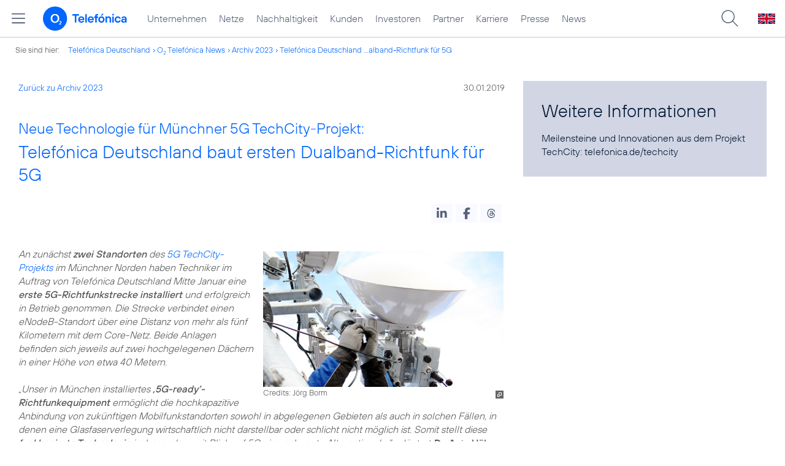

--- FILE ---
content_type: text/html; charset=UTF-8
request_url: https://www.telefonica.de/ext/ajax/par/newsfeed.ajax?type=list&creator_id=6393&creator_class=CMS%3A%3ANews%3A%3AMessage&tags=5G%2CNetz%2CNetzausbau%2CPressemitteilung%2CRetail%2CTechCity_M%C3%BCnchen%2CUnternehmen&category_id%5B%5D=&group_id%5B%5D=62&search_query=&max_cols=3&max_news=3&max_news_visible=3&first_news=1&show_image=1&show_teaser=0&show_date=1&small_column=0&tools_id=&edit_tools=0&show_defaults=1&img_pos=left&img_size=33%25&text_length=&show_socialsharebar=0&show_more_link=1&show_newsfeed_link=0&target=_blank&pid=page-footer-tagnews&sort_by=date&state=online&offset=&load_more_news=1&lang=de&creator_label=&custom_tiles=0&start_with_square_tile=1&page_layout=2021_telefonica&show_skeleton=1
body_size: 901
content:
<div class="default-font par-heading par-headline-tag-div par-font-size-default">Ähnliche Themen:</div><div class="par-nf-messages par-list-messages par-nf-static-news"><div data-cat-names="[]" data-cat-ids="[]" class="par-lm-message" data-tags="[]"><a class="par-anchor" id="feed-msg-id-6415"></a><div class="par-lm-image"><div class="l-inline thmb-default"><img loading="lazy" sizes="(max-width: 360px) 180px, (max-width: 720px) 360px, 1200px" srcset="/file/public/1557/Pressebild-1-BR-Wendelstein-16zu9.jpg 1200w, /file/repository/37949_t_720_405/0/0/Pressebild-1-BR-Wendelstein-16zu9.jpg 720w, /file/repository/37949_t_360_203/0/0/Pressebild-1-BR-Wendelstein-16zu9.jpg 360w" src="/file/public/1557/Pressebild-1-BR-Wendelstein-16zu9.jpg" alt="" class="l-img"><div class="l-inline-caption"><span class="page-license-inline"><span class="page-license-info author">Credits: BR Pressebild</span></span></div><div class="fclear"></div></div></div><div class="par-lm-content"><div class="par-lm-date">06. Dezember 2018</div><div class="default-font par-heading par-headline-tag-div par-headline-tag-static par-font-size-default"><span class="par-overline">Weltweit erster 5G-High Tower High Power (HTHP)-Sender: </span>Bayerischer Rundfunk sendet Fernsehprogramm testweise im 5G-Standard</div><div class="par-lm-teaser"></div></div><a aria-label="Weltweit erster 5G-High Tower High Power (HTHP)-Sender: Bayerischer Rundfunk sendet Fernsehprogramm testweise im 5G-Standard" target="_self" href="/news/corporate/2018/12/weltweit-erster-5g-high-tower-high-power-hthp-sender-bayerischer-rundfunk-sendet-fernsehprogramm-testweise-im-5g-standard.html?pk_campaign=related_news" class="par-nf-full-link"></a></div><div class="par-lm-message" data-tags="[]" data-cat-names="[]" data-cat-ids="[]"><a id="feed-msg-id-6532" class="par-anchor"></a><div class="par-lm-image"><div class="l-inline thmb-default"><img loading="lazy" sizes="(max-width: 360px) 180px, (max-width: 720px) 360px, 1280px" src="/file/public/1565/1280x720.jpg" srcset="/file/public/1565/1280x720.jpg 1280w, /file/repository/38411_t_720_405/0/0/1280x720.jpg 720w, /file/repository/38411_t_360_203/0/0/1280x720.jpg 360w" class="l-img" alt=""><div class="fclear"></div></div></div><div class="par-lm-content"><div class="par-lm-date">30. April 2018</div><div class="default-font par-heading par-headline-tag-div par-headline-tag-static par-font-size-default"><span class="par-overline">Telefónica unterstützt Testfeld für digitalen Rundfunk: </span>Konsortium „5G Today“ erhält Förderbescheid des Freistaates Bayern</div><div class="par-lm-teaser"></div></div><a class="par-nf-full-link" aria-label="Telefónica unterstützt Testfeld für digitalen Rundfunk: Konsortium „5G Today“ erhält Förderbescheid des Freistaates Bayern" href="/news/corporate/2018/04/telefonica-unterstuetzt-testfeld-fuer-digitalen-rundfunk-konsortium-5g-today-erhaelt-foerderbescheid-des-freistaates-bayern.html?pk_campaign=related_news" target="_self"></a></div><div data-tags="[]" class="par-lm-message" data-cat-names="[]" data-cat-ids="[]"><a id="feed-msg-id-6582" class="par-anchor"></a><div class="par-lm-image"><div class="l-inline thmb-default"><img sizes="(max-width: 360px) 180px, (max-width: 720px) 360px, 1280px" loading="lazy" alt="" class="l-img" srcset="/file/public/1567/TechCity-Munich-photo-by-Fernanda-Vilela-1280x720.jpg 1280w, /file/repository/38630_t_720_405/0/0/TechCity-Munich-photo-by-Fernanda-Vilela-1280x720.jpg 720w, /file/repository/38630_t_360_203/0/0/TechCity-Munich-photo-by-Fernanda-Vilela-1280x720.jpg 360w" src="/file/public/1567/TechCity-Munich-photo-by-Fernanda-Vilela-1280x720.jpg"><div class="l-inline-caption"><span class="page-license-inline"><a class="page-license-info author" rel="author" href="http://www.fernandavilela.com/" target="_blank">Credits: Fernanda Vilela</a></span></div><div class="fclear"></div></div></div><div class="par-lm-content"><div class="par-lm-date">28. Februar 2018</div><div class="default-font par-heading par-headline-tag-div par-headline-tag-static par-font-size-default"><span class="par-overline">Alle Ergebnisse aus dem Projekt „TechCity“ auf einen Blick: </span>Telefónica präsentiert wichtige 4.5G-Entwicklungen auf neuer Website</div><div class="par-lm-teaser"></div></div><a href="/news/corporate/2018/02/alle-ergebnisse-aus-dem-projekt-techcity-auf-einen-blick-telefonica-praesentiert-wichtige-4-5g-entwicklungen-auf-neuer-website.html?pk_campaign=related_news" target="_self" aria-label="Alle Ergebnisse aus dem Projekt „TechCity“ auf einen Blick: Telefónica präsentiert wichtige 4.5G-Entwicklungen auf neuer Website" class="par-nf-full-link"></a></div></div>   

--- FILE ---
content_type: text/plain; charset=UTF-8
request_url: https://www.telefonica.de/ext/ajax/par/navmenu.ajax?state=online&layout=2021_telefonica
body_size: 6822
content:

    <div class="page-sitemenu-slider"><ul class="page-sitemenu-col fl-col-0"><li class="fl-tree-id-2" data-tree-id="2" data-nav-id="217"><a class="l-link" title="Unternehmen Telefónica Deutschland" href="/unternehmen.html">Unternehmen</a></li><li data-nav-id="235" data-tree-id="4645" class="fl-tree-id-4645"><a title="Festnetz und Mobilfunk" href="/netze.html" class="l-link">Netze</a></li><li class="fl-tree-id-8908" data-nav-id="218" data-tree-id="8908"><a href="/nachhaltigkeit.html" class="l-link">Nachhaltigkeit</a></li><li data-tree-id="8654" data-nav-id="236" class="fl-tree-id-8654"><a class="l-link" href="/kunden.html">Kunden</a></li><li data-nav-id="225" data-tree-id="3840" class="fl-tree-id-3840"><a href="/investor-relations.html" class="l-link">Investoren</a></li><li class="fl-tree-id-6" data-nav-id="233" data-tree-id="6"><a class="l-link" href="/partner.html">Partner</a></li><li class="fl-tree-id-9090" data-nav-id="220" data-tree-id="9090"><a href="/karriere.html" class="l-link">Karriere</a></li><li class="fl-tree-id-3" data-nav-id="219" data-tree-id="3"><a href="/presse.html" class="l-link">Presse</a></li><li data-tree-id="9429" data-nav-id="228" class="fl-tree-id-9429"><a class="l-link" href="/o2-telefonica-news.html">News</a></li></ul><ul data-nav-id="217" data-parent-id="2" class="page-sitemenu-col fl-col-2 fl-parent-id-2 fl-nav-id-217"><li class="fl-tree-id-4691 fl-has-children" data-nav-id="217" data-tree-id="4691"><a href="/unternehmen/strategie-und-fakten.html">Strategie &amp; Fakten</a><span class="page-sitemenu-arrow" data-tree-id="4691"></span></li><li data-tree-id="6264" data-nav-id="217" class="fl-tree-id-6264 fl-has-children"><a href="/unternehmen/datenschutz.html">Datenschutz</a><span class="page-sitemenu-arrow" data-tree-id="6264"></span></li><li class="fl-tree-id-321" data-nav-id="217" data-tree-id="321"><a href="/unternehmen/standorte-und-omnichannel.html">Standorte und Omnichannel</a></li><li class="fl-tree-id-4878" data-tree-id="4878" data-nav-id="217"><a href="/unternehmen/politik-und-gesellschaft.html">Politik &amp; Gesellschaft</a></li><li class="fl-tree-id-4692" data-nav-id="217" data-tree-id="4692"><a href="/unternehmen/management.html">Management &amp; Aufsichtsrat</a></li></ul><ul data-nav-id="217" data-parent-id="4691" class="page-sitemenu-col fl-col-3 fl-parent-id-4691 fl-nav-id-217"><li class="page-navmenu-back"><a href="/unternehmen.html">Unternehmen</a><span class="page-sitemenu-arrow page-sitemenu-arrow-back" data-tree-id="2"></span></li><li data-tree-id="6604" data-nav-id="217" class="fl-tree-id-6604 fl-has-children"><a href="/unternehmen/strategie-und-fakten/unsere-staerken.html">Unsere Stärken</a><span data-tree-id="6604" class="page-sitemenu-arrow"></span></li><li data-nav-id="217" data-tree-id="12" class="fl-tree-id-12"><a href="/unternehmen/strategie-und-fakten/zahlen-fakten.html">Fakten &amp; Zahlen</a></li><li class="fl-tree-id-53" data-nav-id="217" data-tree-id="53"><a href="/unternehmen/strategie-und-fakten/geschichte.html">Geschichte</a></li><li data-nav-id="217" data-tree-id="5388" class="fl-tree-id-5388 fl-has-children"><a class="l-link" href="/unternehmen/strategie-und-fakten/referenzkunden/mobilfunk.html">Referenzkunden</a><span data-tree-id="5388" class="page-sitemenu-arrow"></span></li><li class="fl-tree-id-4761" data-nav-id="217" data-tree-id="4761"><a href="/unternehmen/strategie-und-fakten/zertifizierungen-awards.html">Auszeichnungen</a></li><li class="fl-tree-id-13" data-tree-id="13" data-nav-id="217"><a href="/unternehmen/strategie-und-fakten/geschaeftsgrundsaetze-und-qualitaetsmanagement.html">Geschäftsgrundsätze &amp; Qualitätsmanagement</a></li></ul><ul class="page-sitemenu-col fl-col-4 fl-parent-id-6604 fl-nav-id-217" data-parent-id="6604" data-nav-id="217"><li class="page-navmenu-back"><a href="/unternehmen/strategie-und-fakten.html">Strategie &amp; Fakten</a><span data-tree-id="4691" class="page-sitemenu-arrow page-sitemenu-arrow-back"></span></li><li data-tree-id="9043" data-nav-id="217" class="fl-tree-id-9043 fl-has-children"><a href="/unternehmen/strategie-und-fakten/unsere-staerken/mobilfunk-netzausbau-zur-digitalisierung.html">Mehr Mobilfunk</a><span data-tree-id="9043" class="page-sitemenu-arrow"></span></li></ul><ul class="page-sitemenu-col fl-col-5 fl-parent-id-9043 fl-nav-id-217" data-parent-id="9043" data-nav-id="217"><li class="page-navmenu-back"><a href="/unternehmen/strategie-und-fakten/unsere-staerken.html">Unsere Stärken</a><span class="page-sitemenu-arrow page-sitemenu-arrow-back" data-tree-id="6604"></span></li><li data-tree-id="9045" data-nav-id="217" class="fl-tree-id-9045"><a href="/unternehmen/strategie-und-fakten/unsere-staerken/mobilfunk-netzausbau-zur-digitalisierung/jetzt.html">Jetzt!</a></li><li class="fl-tree-id-9046" data-tree-id="9046" data-nav-id="217"><a href="/unternehmen/strategie-und-fakten/unsere-staerken/mobilfunk-netzausbau-zur-digitalisierung/netzausbau.html">Netzausbau</a></li><li class="fl-tree-id-9047" data-nav-id="217" data-tree-id="9047"><a href="/unternehmen/strategie-und-fakten/unsere-staerken/mobilfunk-netzausbau-zur-digitalisierung/wettbewerb.html">Wettbewerb</a></li><li class="fl-tree-id-9048" data-tree-id="9048" data-nav-id="217"><a href="/unternehmen/strategie-und-fakten/unsere-staerken/mobilfunk-netzausbau-zur-digitalisierung/nachhaltigkeit.html">Nachhaltigkeit</a></li><li data-tree-id="9049" data-nav-id="217" class="fl-tree-id-9049"><a href="/unternehmen/strategie-und-fakten/unsere-staerken/mobilfunk-netzausbau-zur-digitalisierung/digitalisierung.html">Digitalisierung</a></li><li data-nav-id="217" data-tree-id="9050" class="fl-tree-id-9050"><a href="/unternehmen/strategie-und-fakten/unsere-staerken/mobilfunk-netzausbau-zur-digitalisierung/verantwortung.html">Verantwortung</a></li><li class="fl-tree-id-9248" data-nav-id="217" data-tree-id="9248"><a href="/unternehmen/strategie-und-fakten/unsere-staerken/mobilfunk-netzausbau-zur-digitalisierung/sicherheit.html">Sicherheit</a></li><li data-tree-id="9063" data-nav-id="217" class="fl-tree-id-9063"><a class="l-link" href="/unternehmen/strategie-und-fakten/unsere-staerken/mobilfunk-netzausbau-zur-digitalisierung.html#kontakt">Kontakt</a></li></ul><ul data-parent-id="5388" class="page-sitemenu-col fl-col-4 fl-parent-id-5388 fl-nav-id-217" data-nav-id="217"><li class="page-navmenu-back"><a href="/unternehmen/strategie-und-fakten.html">Strategie &amp; Fakten</a><span data-tree-id="4691" class="page-sitemenu-arrow page-sitemenu-arrow-back"></span></li><li data-tree-id="1904" data-nav-id="217" class="fl-tree-id-1904"><a href="/unternehmen/strategie-und-fakten/referenzkunden/mobilfunk.html">Mobilfunk</a></li><li data-tree-id="1902" data-nav-id="217" class="fl-tree-id-1902"><a href="/unternehmen/strategie-und-fakten/referenzkunden/netzwerk-sicherheit.html">Netzwerk &amp; Sicherheit</a></li><li data-tree-id="4954" data-nav-id="217" class="fl-tree-id-4954"><a href="/unternehmen/strategie-und-fakten/referenzkunden/dsl-festnetz.html">DSL &amp; Festnetz</a></li><li data-nav-id="217" data-tree-id="4955" class="fl-tree-id-4955"><a href="/unternehmen/strategie-und-fakten/referenzkunden/digitale-loesungen.html">Digitale Lösungen</a></li><li data-tree-id="9155" data-nav-id="217" class="fl-tree-id-9155"><a class="l-link" target="_blank" href="https://www.o2online.de/business/telefonica-ihr-partner/zufriedene-kunden/">O<sub>2</sub> Referenzkunden</a></li></ul><ul data-parent-id="6264" class="page-sitemenu-col fl-col-3 fl-parent-id-6264 fl-nav-id-217" data-nav-id="217"><li class="page-navmenu-back"><a href="/unternehmen.html">Unternehmen</a><span data-tree-id="2" class="page-sitemenu-arrow page-sitemenu-arrow-back"></span></li><li data-tree-id="6275" data-nav-id="217" class="fl-tree-id-6275"><a href="/unternehmen/datenschutz/diese-daten-nutzt-telefonica.html">Diese Daten nutzt Telefónica</a></li><li class="fl-tree-id-6284" data-tree-id="6284" data-nav-id="217"><a href="/unternehmen/datenschutz/ihre-datenschutzrechte.html">Ihre Datenschutzrechte</a></li><li class="fl-tree-id-6276" data-tree-id="6276" data-nav-id="217"><a href="/unternehmen/datenschutz/so-schuetzt-telefonica-ihre-daten.html">So schützt Telefónica Ihre Daten</a></li><li class="fl-tree-id-6139" data-tree-id="6139" data-nav-id="217"><a href="/unternehmen/datenschutz/so-koennen-sie-ihre-daten-schuetzen.html">So können Sie Ihre Daten schützen</a></li><li data-nav-id="217" data-tree-id="9170" class="fl-tree-id-9170"><a href="/unternehmen/datenschutz/schutz-vor-betrug-im-internet.html">Schutz vor Betrug im Internet</a></li><li class="fl-tree-id-9473" data-tree-id="9473" data-nav-id="217"><a href="/unternehmen/datenschutz/10-grundregeln-fuer-digitale-sicherheit.html">10 Grundregeln für digitale Sicherheit</a></li><li class="fl-tree-id-6141" data-nav-id="217" data-tree-id="6141"><a href="/unternehmen/datenschutz/haeufige-fragen.html">Häufige Fragen</a></li><li data-nav-id="217" data-tree-id="6146" class="fl-tree-id-6146 fl-has-children"><a href="/unternehmen/datenschutz/kontakt.html">Kontakt</a><span data-tree-id="6146" class="page-sitemenu-arrow"></span></li><li class="fl-tree-id-6143" data-tree-id="6143" data-nav-id="217"><a href="/unternehmen/datenschutz/datenschutz-auf-dem-portal.html">Datenschutz auf dem Portal</a></li><li data-tree-id="9137" data-nav-id="217" class="fl-tree-id-9137"><a href="/unternehmen/datenschutz/partner-services.html">Partner Services</a></li><li class="fl-tree-id-7210" data-tree-id="7210" data-nav-id="217"><a href="/unternehmen/datenschutz/datenschutz-fuer-lieferanten.html">Datenschutz für Lieferanten</a></li><li data-nav-id="217" data-tree-id="9294" class="fl-tree-id-9294"><a href="/unternehmen/datenschutz/datenschutz-fuer-nutzer.html">Datenschutz für Nutzer</a></li><li class="fl-tree-id-6140" data-nav-id="217" data-tree-id="6140"><a href="/partner/wholesale/enabling-services/mobility-insights.html#verantwortung_uebernehmen" class="l-link">Anonymisierung der Mobilfunkdaten</a></li></ul><ul data-nav-id="217" class="page-sitemenu-col fl-col-4 fl-parent-id-6146 fl-nav-id-217" data-parent-id="6146"><li class="page-navmenu-back"><a href="/unternehmen/datenschutz.html">Datenschutz</a><span class="page-sitemenu-arrow page-sitemenu-arrow-back" data-tree-id="6264"></span></li><li data-nav-id="217" data-tree-id="6147" class="fl-tree-id-6147"><a href="/unternehmen/datenschutz/kontakt/datenschutz-anfrage.html">Datenschutz-Anfrage</a></li></ul><ul class="page-sitemenu-col fl-col-2 fl-parent-id-3 fl-nav-id-219" data-parent-id="3" data-nav-id="219"><li data-tree-id="4486" data-nav-id="219" class="fl-tree-id-4486 fl-has-children"><a href="/presse/pressemitteilungen.html">Pressemitteilungen</a><span data-tree-id="4486" class="page-sitemenu-arrow"></span></li><li data-nav-id="219" data-tree-id="282" class="fl-tree-id-282 fl-has-children"><a href="/presse/pressemappen.html">Pressemappen</a><span class="page-sitemenu-arrow" data-tree-id="282"></span></li><li class="fl-tree-id-1776 fl-has-children" data-tree-id="1776" data-nav-id="219"><a href="/presse/fotos.html">Fotos</a><span class="page-sitemenu-arrow" data-tree-id="1776"></span></li><li data-tree-id="312" data-nav-id="219" class="fl-tree-id-312 fl-has-children"><a href="/presse/presseverteiler.html">Presseverteiler</a><span data-tree-id="312" class="page-sitemenu-arrow"></span></li><li class="fl-tree-id-261" data-tree-id="261" data-nav-id="219"><a href="/presse/presse-kontakt.html">Presseteam</a></li></ul><ul class="page-sitemenu-col fl-col-3 fl-parent-id-4486 fl-nav-id-219" data-parent-id="4486" data-nav-id="219"><li class="page-navmenu-back"><a href="/presse.html">Presse</a><span class="page-sitemenu-arrow page-sitemenu-arrow-back" data-tree-id="3"></span></li><li data-nav-id="219" data-tree-id="6741" class="fl-tree-id-6741"><a class="l-link" href="/news/corporate/index.html?cat=pressemitteilungen">Alle</a></li><li class="fl-tree-id-9427" data-nav-id="219" data-tree-id="9427"><a href="/news/corporate/index.html?year=2025;cat=pressemitteilungen" class="l-link">2025</a></li><li class="fl-tree-id-9297" data-tree-id="9297" data-nav-id="219"><a class="l-link" href="/news/corporate/index.html?year=2024;cat=pressemitteilungen">2024</a></li><li class="fl-tree-id-9296" data-tree-id="9296" data-nav-id="219"><a href="/news/corporate/index.html?year=2023;cat=pressemitteilungen" class="l-link">2023</a></li><li data-nav-id="219" data-tree-id="8421" class="fl-tree-id-8421"><a href="/news/corporate/index.html?cat=pressemitteilungen;year=2022" class="l-link">2022</a></li><li data-nav-id="219" data-tree-id="8417" class="fl-tree-id-8417"><a href="/news/corporate/index.html?cat=pressemitteilungen;year=2021" class="l-link">2021</a></li><li class="fl-tree-id-7325" data-nav-id="219" data-tree-id="7325"><a class="l-link" href="/news/corporate/index.html?year=2020;cat=pressemitteilungen">2020</a></li><li data-tree-id="6742" data-nav-id="219" class="fl-tree-id-6742"><a class="l-link" href="/news/corporate/index.html?cat=pressemitteilungen;year=2019">2019</a></li><li data-nav-id="219" data-tree-id="6744" class="fl-tree-id-6744"><a href="/news/corporate/index.html?cat=pressemitteilungen;year=2018" class="l-link">2018</a></li><li data-tree-id="1389" data-nav-id="219" class="fl-tree-id-1389"><a href="/presse/pressemitteilungen/rss-feeds.html">RSS Feeds</a></li></ul><ul data-parent-id="282" class="page-sitemenu-col fl-col-3 fl-parent-id-282 fl-nav-id-219" data-nav-id="219"><li class="page-navmenu-back"><a href="/presse.html">Presse</a><span class="page-sitemenu-arrow page-sitemenu-arrow-back" data-tree-id="3"></span></li><li data-tree-id="6670" data-nav-id="219" class="fl-tree-id-6670"><a class="l-link" href="/netze/5g.html">5G</a></li><li data-nav-id="219" data-tree-id="4998" class="fl-tree-id-4998"><a href="/presse/pressemappen/blau.html">Blau</a></li><li data-nav-id="219" data-tree-id="4029" class="fl-tree-id-4029"><a href="/presse/pressemappen/fonic-presse.html">FONIC</a></li><li class="fl-tree-id-3646" data-tree-id="3646" data-nav-id="219"><a href="/presse/pressemappen/eco-rating-handys-nachhaltigkeit.html">Eco Rating - Handys &amp; Nachhaltigkeit</a></li></ul><ul data-nav-id="219" class="page-sitemenu-col fl-col-3 fl-parent-id-1776 fl-nav-id-219" data-parent-id="1776"><li class="page-navmenu-back"><a href="/presse.html">Presse</a><span data-tree-id="3" class="page-sitemenu-arrow page-sitemenu-arrow-back"></span></li><li class="fl-tree-id-1779" data-tree-id="1779" data-nav-id="219"><a href="/presse/fotos/vorstand.html">Vorstand</a></li><li class="fl-tree-id-1781" data-tree-id="1781" data-nav-id="219"><a href="/presse/fotos/business.html">Business</a></li><li class="fl-tree-id-4633" data-nav-id="219" data-tree-id="4633"><a href="/presse/fotos/basecamp.html">BASECAMP</a></li><li data-tree-id="3596" data-nav-id="219" class="fl-tree-id-3596"><a href="/presse/fotos/nachhaltigkeit.html">Nachhaltigkeit</a></li><li class="fl-tree-id-1778" data-nav-id="219" data-tree-id="1778"><a href="/presse/fotos/gebaeude.html">Gebäude</a></li><li data-nav-id="219" data-tree-id="1784" class="fl-tree-id-1784"><a href="/presse/fotos/logos.html">Logos</a></li><li class="fl-tree-id-4977" data-tree-id="4977" data-nav-id="219"><a target="_blank" href="https://www.flickr.com/photos/o2de/sets/72157634801526034/" class="l-link">Mobilfunknetz</a></li><li data-nav-id="219" data-tree-id="1780" class="fl-tree-id-1780"><a href="/presse/fotos/produkte-services.html">Produkte &amp; Services</a></li><li class="fl-tree-id-3102" data-tree-id="3102" data-nav-id="219"><a href="/presse/fotos/o2-shops.html">O<sub>2</sub> Shops</a></li><li class="fl-tree-id-1782" data-nav-id="219" data-tree-id="1782"><a href="/presse/fotos/sponsoring.html">Sponsoring</a></li><li class="fl-tree-id-1783" data-tree-id="1783" data-nav-id="219"><a href="/presse/fotos/technik.html">Technik</a></li><li class="fl-tree-id-3627" data-nav-id="219" data-tree-id="3627"><a href="/presse/fotos/veranstaltungen.html">Veranstaltungen</a></li></ul><ul data-nav-id="219" class="page-sitemenu-col fl-col-3 fl-parent-id-312 fl-nav-id-219" data-parent-id="312"><li class="page-navmenu-back"><a href="/presse.html">Presse</a><span class="page-sitemenu-arrow page-sitemenu-arrow-back" data-tree-id="3"></span></li><li data-nav-id="219" data-tree-id="3350" class="fl-tree-id-3350"><a href="/presse/presseverteiler/anmeldung.html">Anmelden</a></li><li data-tree-id="3351" data-nav-id="219" class="fl-tree-id-3351"><a href="/presse/presseverteiler/datenaenderung.html">Daten ändern</a></li><li data-nav-id="219" data-tree-id="3352" class="fl-tree-id-3352"><a href="/presse/presseverteiler/abmelden.html">Abmelden</a></li></ul><ul class="page-sitemenu-col fl-col-2 fl-parent-id-6 fl-nav-id-233" data-parent-id="6" data-nav-id="233"><li data-tree-id="9425" data-nav-id="233" class="fl-tree-id-9425"><a class="l-link" target="_blank" title="Partner Webseite von Telefónica zu Digitalisierungsthemen" href="https://partner.telefonica.de/">Industrie, Wirtschaft und Einzelhandel</a></li><li data-nav-id="233" data-tree-id="9474" class="fl-tree-id-9474"><a class="l-link" target="_blank" href="https://partner.telefonica.de/kooperationen/erfolgsgeschichten/public-sector.html">Public Sector</a></li><li class="fl-tree-id-9471" data-tree-id="9471" data-nav-id="233"><a class="l-link" href="https://partner.telefonica.de/kooperationen/technologien-und-services/5g-slicing.html" target="_blank">5G Network Slicing</a></li><li class="fl-tree-id-4881" data-tree-id="4881" data-nav-id="233"><a href="/partner/partnermodelle-und-mvno.html">Partnermodelle und MVNO</a></li><li data-tree-id="4957" data-nav-id="233" class="fl-tree-id-4957 fl-has-children"><a href="/partner/wholesale.html">Wholesale</a><span data-tree-id="4957" class="page-sitemenu-arrow"></span></li><li data-tree-id="8985" data-nav-id="233" class="fl-tree-id-8985"><a href="/partner/indirect-sales.html">Indirect Sales</a></li><li class="fl-tree-id-238" data-tree-id="238" data-nav-id="233"><a href="/partner/privatkundenprodukte.html">Privatkunden-Produkte</a></li><li data-tree-id="287" data-nav-id="233" class="fl-tree-id-287 fl-has-children"><a href="/partner/geschaeftskundenprodukte.html">O<sub>2</sub> Business Partner Programm</a><span data-tree-id="287" class="page-sitemenu-arrow"></span></li><li data-tree-id="5623" data-nav-id="233" class="fl-tree-id-5623 fl-has-children"><a href="/partner/affiliate-partner.html">Affiliate Partner</a><span data-tree-id="5623" class="page-sitemenu-arrow"></span></li></ul><ul data-nav-id="233" class="page-sitemenu-col fl-col-3 fl-parent-id-4957 fl-nav-id-233" data-parent-id="4957"><li class="page-navmenu-back"><a href="/partner.html">Partner</a><span data-tree-id="6" class="page-sitemenu-arrow page-sitemenu-arrow-back"></span></li><li class="fl-tree-id-3825 fl-has-children" data-nav-id="233" data-tree-id="3825"><a href="/partner/wholesale/enabling-services.html">Enabling Services</a><span class="page-sitemenu-arrow" data-tree-id="3825"></span></li><li data-tree-id="4948" data-nav-id="233" class="fl-tree-id-4948"><a href="/partner/wholesale/carrier-management.html">Carrier Management</a></li><li class="fl-tree-id-4880" data-nav-id="233" data-tree-id="4880"><a href="/partner/wholesale/roaming.html">Roaming</a></li><li class="fl-tree-id-8905" data-nav-id="233" data-tree-id="8905"><a href="/partner/partnermodelle-und-mvno.html" class="l-link">Partnering</a></li></ul><ul class="page-sitemenu-col fl-col-4 fl-parent-id-3825 fl-nav-id-233" data-parent-id="3825" data-nav-id="233"><li class="page-navmenu-back"><a href="/partner/wholesale.html">Wholesale</a><span class="page-sitemenu-arrow page-sitemenu-arrow-back" data-tree-id="4957"></span></li><li class="fl-tree-id-8882" data-nav-id="233" data-tree-id="8882"><a href="/partner/wholesale/enabling-services/rcs-business-messaging-und-sms-massenversand.html">RCS Business Messaging und SMS-Massenversand</a></li><li class="fl-tree-id-8883 fl-has-children" data-tree-id="8883" data-nav-id="233"><a href="/partner/wholesale/enabling-services/mobility-insights.html">Mobility Insights</a><span data-tree-id="8883" class="page-sitemenu-arrow"></span></li></ul><ul data-nav-id="233" data-parent-id="8883" class="page-sitemenu-col fl-col-5 fl-parent-id-8883 fl-nav-id-233"><li class="page-navmenu-back"><a href="/partner/wholesale/enabling-services.html">Enabling Services</a><span class="page-sitemenu-arrow page-sitemenu-arrow-back" data-tree-id="3825"></span></li><li data-tree-id="6720" data-nav-id="233" class="fl-tree-id-6720"><a href="/partner/wholesale/enabling-services/mobility-insights/studie-so-bewegt-sich-deutschland.html">So bewegt sich Deutschland</a></li><li data-nav-id="233" data-tree-id="6719" class="fl-tree-id-6719"><a href="/partner/wholesale/enabling-services/mobility-insights/projekt-xmnd.html">Projekt xMND</a></li></ul><ul data-parent-id="287" class="page-sitemenu-col fl-col-3 fl-parent-id-287 fl-nav-id-233" data-nav-id="233"><li class="page-navmenu-back"><a href="/partner.html">Partner</a><span class="page-sitemenu-arrow page-sitemenu-arrow-back" data-tree-id="6"></span></li><li data-tree-id="3798" data-nav-id="233" class="fl-tree-id-3798"><a href="/partner/geschaeftskundenprodukte/vorteile-als-partner.html">Vorteile als Partner</a></li><li data-tree-id="3797" data-nav-id="233" class="fl-tree-id-3797"><a href="/partner/geschaeftskundenprodukte/partnerkategorien.html">Partnerkategorien</a></li><li data-tree-id="3792" data-nav-id="233" class="fl-tree-id-3792 fl-has-children"><a href="/partner/geschaeftskundenprodukte/o2-partner-werden.html">Partner werden</a><span data-tree-id="3792" class="page-sitemenu-arrow"></span></li></ul><ul data-nav-id="233" class="page-sitemenu-col fl-col-4 fl-parent-id-3792 fl-nav-id-233" data-parent-id="3792"><li class="page-navmenu-back"><a href="/partner/geschaeftskundenprodukte.html">O<sub>2</sub> Business Partner Programm</a><span class="page-sitemenu-arrow page-sitemenu-arrow-back" data-tree-id="287"></span></li><li class="fl-tree-id-1382" data-nav-id="233" data-tree-id="1382"><a href="/partner/geschaeftskundenprodukte/o2-partner-werden/kontaktformular.html">Kontaktformular</a></li></ul><ul data-nav-id="233" class="page-sitemenu-col fl-col-3 fl-parent-id-5623 fl-nav-id-233" data-parent-id="5623"><li class="page-navmenu-back"><a href="/partner.html">Partner</a><span data-tree-id="6" class="page-sitemenu-arrow page-sitemenu-arrow-back"></span></li><li class="fl-tree-id-5625 fl-has-children" data-nav-id="233" data-tree-id="5625"><a href="/partner/affiliate-partner/die-programme.html">Die Programme</a><span data-tree-id="5625" class="page-sitemenu-arrow"></span></li><li data-tree-id="5626" data-nav-id="233" class="fl-tree-id-5626"><a href="/partner/affiliate-partner/faq.html">FAQ</a></li><li data-nav-id="233" data-tree-id="5869" class="fl-tree-id-5869"><a href="/partner/affiliate-partner/kontakt-fuer-partner.html">Kontakt für Partner</a></li></ul><ul class="page-sitemenu-col fl-col-4 fl-parent-id-5625 fl-nav-id-233" data-parent-id="5625" data-nav-id="233"><li class="page-navmenu-back"><a href="/partner/affiliate-partner.html">Affiliate Partner</a><span class="page-sitemenu-arrow page-sitemenu-arrow-back" data-tree-id="5623"></span></li><li class="fl-tree-id-5858" data-nav-id="233" data-tree-id="5858"><a href="/partner/affiliate-partner/die-programme/o2.html">O<sub>2</sub></a></li><li class="fl-tree-id-5859" data-tree-id="5859" data-nav-id="233"><a href="/partner/affiliate-partner/die-programme/blau.html">Blau</a></li><li class="fl-tree-id-5860" data-tree-id="5860" data-nav-id="233"><a href="/partner/affiliate-partner/die-programme/o2-freikarte.html">O<sub>2</sub> Freikarte</a></li></ul><ul class="page-sitemenu-col fl-col-2 fl-parent-id-3840 fl-nav-id-225" data-parent-id="3840" data-nav-id="225"><li data-nav-id="225" data-tree-id="5884" class="fl-tree-id-5884 fl-has-children"><a class="l-link" href="/investor-relations/unternehmen/aufsichtsrat.html">Unternehmen</a><span class="page-sitemenu-arrow" data-tree-id="5884"></span></li><li class="fl-tree-id-3908 fl-has-children" data-tree-id="3908" data-nav-id="225"><a class="l-link" href="/investor-relations/aktie/aktionaersstruktur.html">Aktie</a><span data-tree-id="3908" class="page-sitemenu-arrow"></span></li><li data-nav-id="225" data-tree-id="5885" class="fl-tree-id-5885 fl-has-children"><a href="/investor-relations/publikationen/finanzpublikationen.html" class="l-link">Publikationen</a><span class="page-sitemenu-arrow" data-tree-id="5885"></span></li><li data-tree-id="5872" data-nav-id="225" class="fl-tree-id-5872"><a href="/investor-relations/geschaeftsbericht.html">Geschäftsbericht</a></li><li data-tree-id="5874" data-nav-id="225" class="fl-tree-id-5874"><a href="/investor-relations/hauptversammlung.html">Hauptversammlung</a></li><li data-nav-id="225" data-tree-id="8022" class="fl-tree-id-8022 fl-has-children"><a href="/investor-relations/corporate-governance.html">Corporate Governance</a><span class="page-sitemenu-arrow" data-tree-id="8022"></span></li><li class="fl-tree-id-5886 fl-has-children" data-nav-id="225" data-tree-id="5886"><a class="l-link" href="/investor-relations/fremdkapital/anleihen.html">Fremdkapital</a><span data-tree-id="5886" class="page-sitemenu-arrow"></span></li><li class="fl-tree-id-4994" data-tree-id="4994" data-nav-id="225"><a href="/investor-relations/kontakt-fuer-aktionaere.html">Kontakt für Aktionäre</a></li><li class="fl-tree-id-8901" data-nav-id="225" data-tree-id="8901"><a class="l-link" target="_blank" href="https://investor.computershare.de/#/telefonica/login?lang=de">InvestorPortal</a></li><li class="fl-tree-id-9169 fl-has-children" data-tree-id="9169" data-nav-id="225"><a href="/investor-relations/archiv-ir-bis-18-april-2024/konsensus.html" class="l-link">Archiv IR bis 18. April 2024</a><span class="page-sitemenu-arrow" data-tree-id="9169"></span></li></ul><ul data-nav-id="225" data-parent-id="5884" class="page-sitemenu-col fl-col-3 fl-parent-id-5884 fl-nav-id-225"><li class="page-navmenu-back"><a href="/investor-relations.html">Investor Relations</a><span data-tree-id="3840" class="page-sitemenu-arrow page-sitemenu-arrow-back"></span></li><li data-tree-id="8121" data-nav-id="225" class="fl-tree-id-8121"><a href="/unternehmen.html" target="_blank" class="l-link">Über Telefónica Deutschland</a></li><li class="fl-tree-id-8123" data-nav-id="225" data-tree-id="8123"><a target="_blank" href="/unternehmen/management.html" class="l-link">Vorstand</a></li><li class="fl-tree-id-3916 fl-has-children" data-tree-id="3916" data-nav-id="225"><a href="/investor-relations/unternehmen/aufsichtsrat.html">Aufsichtsrat</a><span class="page-sitemenu-arrow" data-tree-id="3916"></span></li></ul><ul data-parent-id="3916" class="page-sitemenu-col fl-col-4 fl-parent-id-3916 fl-nav-id-225" data-nav-id="225"><li class="page-navmenu-back"><a href="/investor-relations/unternehmen/aufsichtsrat.html" class="l-link">Unternehmen</a><span data-tree-id="5884" class="page-sitemenu-arrow page-sitemenu-arrow-back"></span></li><li class="fl-tree-id-8906" data-tree-id="8906" data-nav-id="225"><a href="/investor-relations/unternehmen/aufsichtsrat/qualifikationen.html">Qualifikationen</a></li><li class="fl-tree-id-6471" data-tree-id="6471" data-nav-id="225"><a href="/investor-relations/unternehmen/aufsichtsrat/ausschuesse.html">Ausschüsse</a></li><li data-tree-id="7024" data-nav-id="225" class="fl-tree-id-7024"><a class="l-link" href="/investor-relations/corporate-governance/bericht-des-aufsichtsrats.html">Bericht des Aufsichtsrats</a></li></ul><ul data-nav-id="225" class="page-sitemenu-col fl-col-3 fl-parent-id-3908 fl-nav-id-225" data-parent-id="3908"><li class="page-navmenu-back"><a href="/investor-relations.html">Investor Relations</a><span data-tree-id="3840" class="page-sitemenu-arrow page-sitemenu-arrow-back"></span></li><li data-tree-id="3910" data-nav-id="225" class="fl-tree-id-3910"><a href="/investor-relations/aktie/aktionaersstruktur.html">Aktionärsstruktur</a></li></ul><ul data-nav-id="225" class="page-sitemenu-col fl-col-3 fl-parent-id-5885 fl-nav-id-225" data-parent-id="5885"><li class="page-navmenu-back"><a href="/investor-relations.html">Investor Relations</a><span class="page-sitemenu-arrow page-sitemenu-arrow-back" data-tree-id="3840"></span></li><li data-tree-id="3941" data-nav-id="225" class="fl-tree-id-3941"><a href="/investor-relations/publikationen/news-ir.html">News</a></li><li data-tree-id="5844" data-nav-id="225" class="fl-tree-id-5844"><a href="/investor-relations/publikationen/finanzpublikationen.html">Finanzpublikationen</a></li><li class="fl-tree-id-6706" data-nav-id="225" data-tree-id="6706"><a href="/investor-relations/publikationen/finanzausblick.html">Finanzausblick</a></li></ul><ul data-parent-id="8022" class="page-sitemenu-col fl-col-3 fl-parent-id-8022 fl-nav-id-225" data-nav-id="225"><li class="page-navmenu-back"><a href="/investor-relations.html">Investor Relations</a><span class="page-sitemenu-arrow page-sitemenu-arrow-back" data-tree-id="3840"></span></li><li data-nav-id="225" data-tree-id="5878" class="fl-tree-id-5878"><a href="/investor-relations/corporate-governance/bericht-des-aufsichtsrats.html">Bericht des Aufsichtsrats</a></li><li class="fl-tree-id-5876" data-nav-id="225" data-tree-id="5876"><a href="/investor-relations/corporate-governance/erklaerungen-berichte-und-satzung.html">Erklärungen, Berichte und Satzung</a></li><li data-nav-id="225" data-tree-id="8397" class="fl-tree-id-8397"><a href="/investor-relations/corporate-governance/verguetungssysteme-und-verguetungsberichte.html">Vergütungssysteme und Vergütungsberichte</a></li><li data-nav-id="225" data-tree-id="3917" class="fl-tree-id-3917"><a href="/investor-relations/corporate-governance/eigengeschaefte-von-fuehrungspersonen.html">Eigengeschäfte von Führungspersonen</a></li></ul><ul data-nav-id="225" class="page-sitemenu-col fl-col-3 fl-parent-id-5886 fl-nav-id-225" data-parent-id="5886"><li class="page-navmenu-back"><a href="/investor-relations.html">Investor Relations</a><span class="page-sitemenu-arrow page-sitemenu-arrow-back" data-tree-id="3840"></span></li><li data-nav-id="225" data-tree-id="4138" class="fl-tree-id-4138"><a href="/investor-relations/fremdkapital/anleihen.html">Anleihen</a></li><li data-nav-id="225" data-tree-id="3968" class="fl-tree-id-3968"><a href="/investor-relations/fremdkapital/kredit-ratings.html">Kredit-Ratings</a></li><li class="fl-tree-id-5894" data-tree-id="5894" data-nav-id="225"><a href="/investor-relations/fremdkapital/finanzierungsprofil.html">Finanzierungsprofil</a></li><li class="fl-tree-id-4346" data-tree-id="4346" data-nav-id="225"><a href="/investor-relations/fremdkapital/o2-telefonica-deutschland-finanzierungs-gmb-h.html">O<sub>2</sub> Telefonica Deutschland Finanzierungs GmbH</a></li></ul><ul class="page-sitemenu-col fl-col-3 fl-parent-id-9169 fl-nav-id-225" data-parent-id="9169" data-nav-id="225"><li class="page-navmenu-back"><a href="/investor-relations.html">Investor Relations</a><span class="page-sitemenu-arrow page-sitemenu-arrow-back" data-tree-id="3840"></span></li><li data-tree-id="8700" data-nav-id="225" class="fl-tree-id-8700"><a href="/investor-relations/archiv-ir-bis-18-april-2024/konsensus.html">Konsensus</a></li><li class="fl-tree-id-4116" data-tree-id="4116" data-nav-id="225"><a href="/investor-relations/archiv-ir-bis-18-april-2024/analystenempfehlungen.html">Empfehlungen von Analysten</a></li><li class="fl-tree-id-3911" data-nav-id="225" data-tree-id="3911"><a href="/investor-relations/archiv-ir-bis-18-april-2024/dividende.html">Dividende</a></li><li class="fl-tree-id-4107" data-tree-id="4107" data-nav-id="225"><a href="/investor-relations/archiv-ir-bis-18-april-2024/praesentationen.html">Präsentationen</a></li><li class="fl-tree-id-6712 fl-has-children" data-nav-id="225" data-tree-id="6712"><a class="l-link" href="/investor-relations/archiv-ir-bis-18-april-2024/kapitalmarkt-events/strategie-update-2021.html">Kapitalmarkt Events</a><span class="page-sitemenu-arrow" data-tree-id="6712"></span></li><li class="fl-tree-id-5887 fl-has-children" data-nav-id="225" data-tree-id="5887"><a href="/investor-relations/archiv-ir-bis-18-april-2024/transaktionen/kapitalerhoehung-2014.html" class="l-link">Transaktionen</a><span data-tree-id="5887" class="page-sitemenu-arrow"></span></li><li class="fl-tree-id-5596" data-nav-id="225" data-tree-id="5596"><a href="/investor-relations/archiv-ir-bis-18-april-2024/finanzkalender.html">Finanzkalender</a></li></ul><ul data-nav-id="225" data-parent-id="6712" class="page-sitemenu-col fl-col-4 fl-parent-id-6712 fl-nav-id-225"><li class="page-navmenu-back"><a href="/investor-relations/archiv-ir-bis-18-april-2024/konsensus.html" class="l-link">Archiv IR bis 18. April 2024</a><span class="page-sitemenu-arrow page-sitemenu-arrow-back" data-tree-id="9169"></span></li><li data-nav-id="225" data-tree-id="7297" class="fl-tree-id-7297"><a href="/investor-relations/archiv-ir-bis-18-april-2024/kapitalmarkt-events/strategie-update-2021.html">Strategie Update 2021</a></li><li class="fl-tree-id-6715" data-tree-id="6715" data-nav-id="225"><a href="/investor-relations/archiv-ir-bis-18-april-2024/kapitalmarkt-events/strategie-update-2019.html">Strategie Update 2019</a></li><li class="fl-tree-id-5954" data-tree-id="5954" data-nav-id="225"><a href="/investor-relations/archiv-ir-bis-18-april-2024/kapitalmarkt-events/kapitalmarkttag-2018.html">Kapitalmarkttag 2018</a></li></ul><ul data-parent-id="5887" class="page-sitemenu-col fl-col-4 fl-parent-id-5887 fl-nav-id-225" data-nav-id="225"><li class="page-navmenu-back"><a class="l-link" href="/investor-relations/archiv-ir-bis-18-april-2024/konsensus.html">Archiv IR bis 18. April 2024</a><span class="page-sitemenu-arrow page-sitemenu-arrow-back" data-tree-id="9169"></span></li><li class="fl-tree-id-4538" data-nav-id="225" data-tree-id="4538"><a href="/investor-relations/archiv-ir-bis-18-april-2024/transaktionen/kapitalerhoehung-2014.html">Kapitalerhöhung 2014</a></li><li class="fl-tree-id-4480" data-nav-id="225" data-tree-id="4480"><a href="/investor-relations/archiv-ir-bis-18-april-2024/transaktionen/zusammenschluss-mit-e-plus-2014.html">Zusammenschluss mit E-Plus 2014</a></li><li class="fl-tree-id-3867" data-nav-id="225" data-tree-id="3867"><a href="/investor-relations/archiv-ir-bis-18-april-2024/transaktionen/boersengang-2012.html">Börsengang 2012</a></li></ul><ul data-parent-id="4645" class="page-sitemenu-col fl-col-2 fl-parent-id-4645 fl-nav-id-235" data-nav-id="235"><li class="fl-tree-id-4657 fl-has-children" data-nav-id="235" data-tree-id="4657"><a href="/netze/mobilfunknetz.html">Mobilfunknetz</a><span data-tree-id="4657" class="page-sitemenu-arrow"></span></li><li data-tree-id="6607" data-nav-id="235" class="fl-tree-id-6607"><a href="/netze/5g.html">5G</a></li><li class="fl-tree-id-4666" data-nav-id="235" data-tree-id="4666"><a href="/netze/festnetz.html">Festnetz</a></li><li data-tree-id="9081" data-nav-id="235" class="fl-tree-id-9081"><a href="/netze/die-netzwerker.html">Die Netzwerker</a></li><li class="fl-tree-id-9042" data-nav-id="235" data-tree-id="9042"><a href="/netze/innovation-experience-area.html">Innovation Experience Area</a></li></ul><ul data-parent-id="4657" class="page-sitemenu-col fl-col-3 fl-parent-id-4657 fl-nav-id-235" data-nav-id="235"><li class="page-navmenu-back"><a href="/netze.html">Netze</a><span data-tree-id="4645" class="page-sitemenu-arrow page-sitemenu-arrow-back"></span></li><li data-tree-id="358" data-nav-id="235" class="fl-tree-id-358 fl-has-children"><a href="/netze/mobilfunknetz/netzabdeckung.html">Netzabdeckung</a><span data-tree-id="358" class="page-sitemenu-arrow"></span></li><li data-nav-id="235" data-tree-id="8819" class="fl-tree-id-8819"><a href="/netze/mobilfunknetz/cell-broadcast.html">Cell Broadcast</a></li><li class="fl-tree-id-4661" data-tree-id="4661" data-nav-id="235"><a href="/netze/mobilfunknetz/standards.html">Standards</a></li><li data-tree-id="4662" data-nav-id="235" class="fl-tree-id-4662"><a href="/netze/mobilfunknetz/frequenzen.html">Frequenzen</a></li><li class="fl-tree-id-289 fl-has-children" data-nav-id="235" data-tree-id="289"><a href="/netze/mobilfunknetz/antennenstandorte.html">Antennenstandorte</a><span class="page-sitemenu-arrow" data-tree-id="289"></span></li><li data-tree-id="3750" data-nav-id="235" class="fl-tree-id-3750 fl-has-children"><a href="/netze/mobilfunknetz/kommunen.html">Dialog mit Kommunen</a><span class="page-sitemenu-arrow" data-tree-id="3750"></span></li><li data-nav-id="235" data-tree-id="4665" class="fl-tree-id-4665"><a href="/netze/mobilfunknetz/roaming.html">Roaming</a></li></ul><ul data-nav-id="235" class="page-sitemenu-col fl-col-4 fl-parent-id-358 fl-nav-id-235" data-parent-id="358"><li class="page-navmenu-back"><a href="/netze/mobilfunknetz.html">Mobilfunknetz</a><span data-tree-id="4657" class="page-sitemenu-arrow page-sitemenu-arrow-back"></span></li><li data-tree-id="4707" data-nav-id="235" class="fl-tree-id-4707"><a target="_blank" title="o2 Netzabdeckung" href="https://www.o2online.de/netz/" class="l-link">O<sub>2</sub></a></li></ul><ul data-nav-id="235" class="page-sitemenu-col fl-col-4 fl-parent-id-289 fl-nav-id-235" data-parent-id="289"><li class="page-navmenu-back"><a href="/netze/mobilfunknetz.html">Mobilfunknetz</a><span data-tree-id="4657" class="page-sitemenu-arrow page-sitemenu-arrow-back"></span></li><li data-tree-id="473" data-nav-id="235" class="fl-tree-id-473"><a href="/netze/mobilfunknetz/antennenstandorte/kontaktformular.html">Erstkontakt</a></li><li class="fl-tree-id-1876" data-nav-id="235" data-tree-id="1876"><a href="/netze/mobilfunknetz/antennenstandorte/kontakt-fuer-vermieter-von-antennenstandorten.html">Kontakt für Vermieter von Antennenstandorten</a></li></ul><ul data-nav-id="235" data-parent-id="3750" class="page-sitemenu-col fl-col-4 fl-parent-id-3750 fl-nav-id-235"><li class="page-navmenu-back"><a href="/netze/mobilfunknetz.html">Mobilfunknetz</a><span class="page-sitemenu-arrow page-sitemenu-arrow-back" data-tree-id="4657"></span></li><li data-tree-id="3753" data-nav-id="235" class="fl-tree-id-3753"><a href="/netze/mobilfunknetz/kommunen/kontakt-fuer-kommunen.html">Kontakt für Kommunen</a></li></ul><ul data-parent-id="8654" class="page-sitemenu-col fl-col-2 fl-parent-id-8654 fl-nav-id-236" data-nav-id="236"><li class="fl-tree-id-4667" data-nav-id="236" data-tree-id="4667"><a href="/kunden/o2.html">O<sub>2</sub></a></li><li data-tree-id="4672" data-nav-id="236" class="fl-tree-id-4672"><a href="/kunden/blau.html">Blau</a></li><li class="fl-tree-id-4673" data-tree-id="4673" data-nav-id="236"><a href="/kunden/ay-yildiz.html">AY YILDIZ</a></li><li class="fl-tree-id-4674" data-nav-id="236" data-tree-id="4674"><a href="/kunden/ortel-mobile.html">Ortel Mobile</a></li><li class="fl-tree-id-4669" data-tree-id="4669" data-nav-id="236"><a href="/kunden/fonic.html">FONIC</a></li></ul><ul class="page-sitemenu-col fl-col-2 fl-parent-id-8908 fl-nav-id-218" data-parent-id="8908" data-nav-id="218"><li data-tree-id="8909" data-nav-id="218" class="fl-tree-id-8909 fl-has-children"><a href="/nachhaltigkeit/responsible-business-plan-2025.html">Responsible Business Plan 2025</a><span data-tree-id="8909" class="page-sitemenu-arrow"></span></li><li class="fl-tree-id-8917" data-nav-id="218" data-tree-id="8917"><a href="/nachhaltigkeit/klimaverantwortung.html">Klimaverantwortung</a></li><li class="fl-tree-id-8918 fl-has-children" data-nav-id="218" data-tree-id="8918"><a href="/nachhaltigkeit/digitale-verantwortung.html">Digitale Verantwortung</a><span class="page-sitemenu-arrow" data-tree-id="8918"></span></li><li class="fl-tree-id-8921 fl-has-children" data-nav-id="218" data-tree-id="8921"><a href="/nachhaltigkeit/menschenrechte.html">Menschenrechte</a><span class="page-sitemenu-arrow" data-tree-id="8921"></span></li><li class="fl-tree-id-8924" data-nav-id="218" data-tree-id="8924"><a href="/nachhaltigkeit/reporting.html">Reporting</a></li></ul><ul data-parent-id="8909" class="page-sitemenu-col fl-col-3 fl-parent-id-8909 fl-nav-id-218" data-nav-id="218"><li class="page-navmenu-back"><a href="/nachhaltigkeit.html">Nachhaltigkeit</a><span class="page-sitemenu-arrow page-sitemenu-arrow-back" data-tree-id="8908"></span></li><li data-nav-id="218" data-tree-id="8910" class="fl-tree-id-8910"><a href="/nachhaltigkeit/responsible-business-plan-2025/verantwortungsvolle-unternehmensfuehrung.html">Verantwortungsvolle Unternehmensführung</a></li><li class="fl-tree-id-8911" data-nav-id="218" data-tree-id="8911"><a href="/nachhaltigkeit/responsible-business-plan-2025/kundschaft-und-gesellschaft.html">Kundschaft und Gesellschaft</a></li><li data-nav-id="218" data-tree-id="8913" class="fl-tree-id-8913 fl-has-children"><a href="/nachhaltigkeit/responsible-business-plan-2025/klima-und-umwelt.html">Klima und Umwelt</a><span data-tree-id="8913" class="page-sitemenu-arrow"></span></li><li data-tree-id="8915" data-nav-id="218" class="fl-tree-id-8915"><a href="/nachhaltigkeit/responsible-business-plan-2025/mitarbeitende.html">Mitarbeitende</a></li></ul><ul data-nav-id="218" data-parent-id="8913" class="page-sitemenu-col fl-col-4 fl-parent-id-8913 fl-nav-id-218"><li class="page-navmenu-back"><a href="/nachhaltigkeit/responsible-business-plan-2025.html">Responsible Business Plan 2025</a><span class="page-sitemenu-arrow page-sitemenu-arrow-back" data-tree-id="8909"></span></li><li data-nav-id="218" data-tree-id="8914" class="fl-tree-id-8914"><a href="/nachhaltigkeit/responsible-business-plan-2025/klima-und-umwelt.html#handyrecycling" class="l-link">Handyrecycling</a></li></ul><ul data-parent-id="8918" class="page-sitemenu-col fl-col-3 fl-parent-id-8918 fl-nav-id-218" data-nav-id="218"><li class="page-navmenu-back"><a href="/nachhaltigkeit.html">Nachhaltigkeit</a><span class="page-sitemenu-arrow page-sitemenu-arrow-back" data-tree-id="8908"></span></li><li data-tree-id="8992" data-nav-id="218" class="fl-tree-id-8992"><a href="/nachhaltigkeit/digitale-verantwortung/digital-mobil-im-alter.html">Digital mobil im Alter</a></li><li data-nav-id="218" data-tree-id="8919" class="fl-tree-id-8919"><a href="/nachhaltigkeit/digitale-verantwortung/kinder-und-jugendschutz.html">Kinder- und Jugendschutz</a></li><li data-nav-id="218" data-tree-id="8920" class="fl-tree-id-8920"><a href="/nachhaltigkeit/digitale-verantwortung/jugendschutz-anfrage.html">Jugendschutz-Anfrage</a></li></ul><ul data-parent-id="8921" class="page-sitemenu-col fl-col-3 fl-parent-id-8921 fl-nav-id-218" data-nav-id="218"><li class="page-navmenu-back"><a href="/nachhaltigkeit.html">Nachhaltigkeit</a><span class="page-sitemenu-arrow page-sitemenu-arrow-back" data-tree-id="8908"></span></li><li data-tree-id="8922" data-nav-id="218" class="fl-tree-id-8922"><a class="l-link" href="/nachhaltigkeit/menschenrechte.html#meldekanal">Meldekanal Menschenrechte</a></li><li class="fl-tree-id-8994" data-nav-id="218" data-tree-id="8994"><a class="l-link" href="/hinweisgeberverfahren.html">Hinweisgeberverfahren</a></li></ul><ul data-nav-id="220" data-parent-id="9090" class="page-sitemenu-col fl-col-2 fl-parent-id-9090 fl-nav-id-220"><li data-nav-id="220" data-tree-id="9091" class="fl-tree-id-9091"><a href="/karriere/ausbildung-und-duales-studium.html">Schüler:innen</a></li><li data-tree-id="9092" data-nav-id="220" class="fl-tree-id-9092"><a href="/karriere/praktikum-und-werkstudentenjob.html">Studierende</a></li><li class="fl-tree-id-9093 fl-has-children" data-nav-id="220" data-tree-id="9093"><a href="/karriere/professionals.html">Professionals</a><span class="page-sitemenu-arrow" data-tree-id="9093"></span></li><li class="fl-tree-id-9094" data-tree-id="9094" data-nav-id="220"><a href="/karriere/wir-als-arbeitgeber.html">Was uns ausmacht</a></li></ul><ul class="page-sitemenu-col fl-col-3 fl-parent-id-9093 fl-nav-id-220" data-parent-id="9093" data-nav-id="220"><li class="page-navmenu-back"><a href="/karriere.html">Karriere &amp; aktuelle Jobs</a><span class="page-sitemenu-arrow page-sitemenu-arrow-back" data-tree-id="9090"></span></li><li data-nav-id="220" data-tree-id="9096" class="fl-tree-id-9096"><a href="/karriere/professionals/b2b-und-sales-jobs.html">B2B</a></li><li class="fl-tree-id-9153" data-nav-id="220" data-tree-id="9153"><a href="/karriere/professionals/b2c-und-marketing-jobs.html">B2C</a></li><li data-nav-id="220" data-tree-id="9098" class="fl-tree-id-9098"><a href="/karriere/professionals/corporate-functions-jobs.html">Corporate Functions</a></li><li class="fl-tree-id-9099" data-nav-id="220" data-tree-id="9099"><a href="/karriere/professionals/customer-service-und-sales-jobs.html">Customer Service &amp; Sales</a></li><li class="fl-tree-id-9097" data-tree-id="9097" data-nav-id="220"><a href="/karriere/professionals/technology-und-it-jobs.html">Digital &amp; Technology</a></li><li class="fl-tree-id-9152" data-tree-id="9152" data-nav-id="220"><a href="/karriere/professionals/partner-management-jobs.html">Partner Management</a></li><li data-tree-id="9100" data-nav-id="220" class="fl-tree-id-9100"><a href="/karriere/professionals/retail-und-shops-jobs.html">Shops</a></li></ul><ul class="page-sitemenu-col fl-col-2 fl-parent-id-9429 fl-nav-id-" data-parent-id="9429" data-nav-id=""><li class="fl-tree-id-9434" data-tree-id="9434" data-nav-id="0"><a class="l-link" href="https://www.telefonica.de/news/corporate/index.html?cat=blogartikel">Blogartikel</a></li><li data-nav-id="0" data-tree-id="9433" class="fl-tree-id-9433"><a href="https://www.telefonica.de/news/corporate/index.html?cat=lokale-ausbaumeldungen" class="l-link">Lokale Ausbaumeldungen</a></li><li data-nav-id="0" data-tree-id="9435" class="fl-tree-id-9435"><a href="https://www.telefonica.de/news/corporate/index.html?cat=pressemitteilungen" class="l-link">Pressemitteilungen</a></li></ul><div class="fclear"></div></div>
     